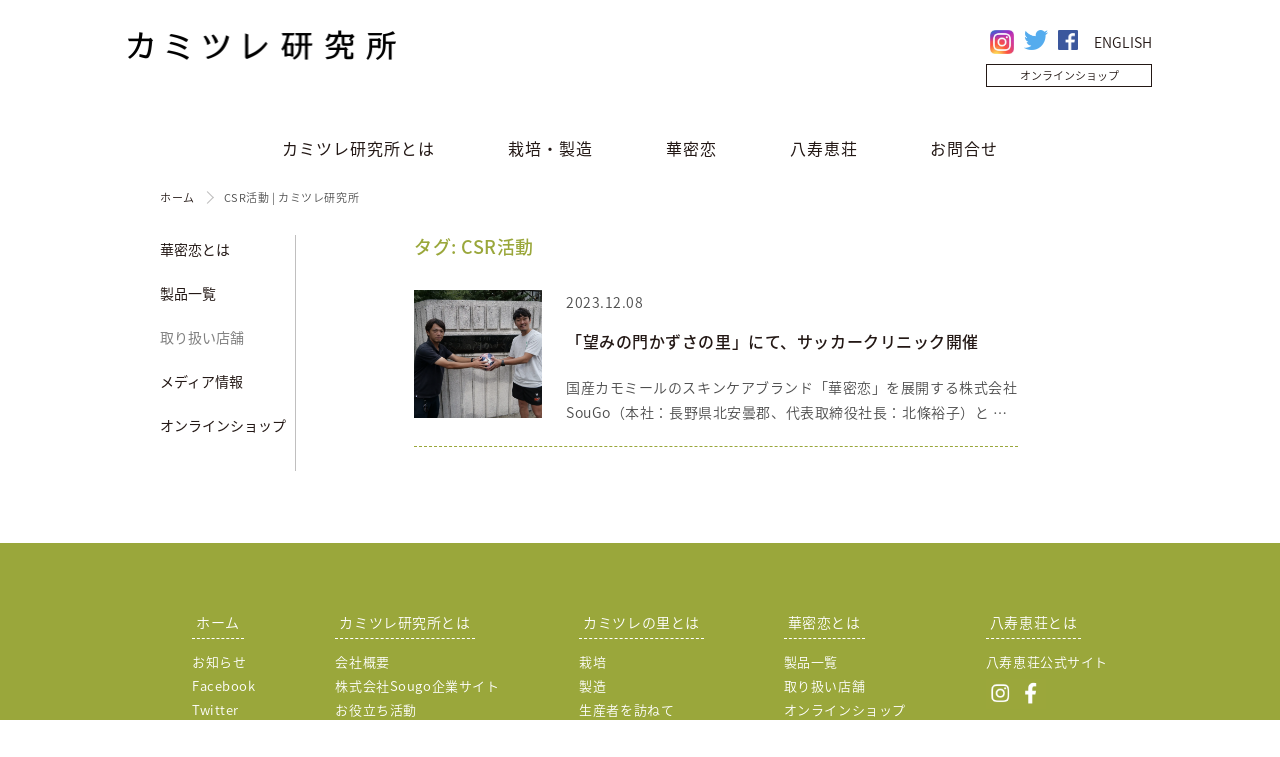

--- FILE ---
content_type: text/html; charset=UTF-8
request_url: https://lab.kamitsure.co.jp/tag/csr%E6%B4%BB%E5%8B%95/
body_size: 6393
content:
<!DOCTYPE html>
<html lang="ja">
<head>
<meta charset="utf-8">
<title>CSR活動 | カミツレ研究所カミツレ研究所</title>
<meta name="viewport" content="width=device-width, initial-scale=1">
<link rel="stylesheet" href="https://lab.kamitsure.co.jp/css/style.css?201203">

<script src="/flexslider/jquery-3.3.1.min.js"></script>
<script src="https://code.jquery.com/jquery-3.7.1.js" integrity="sha256-eKhayi8LEQwp4NKxN+CfCh+3qOVUtJn3QNZ0TciWLP4=" crossorigin="anonymous"></script>
<script src="/js/common.min.js"></script>

<link rel="shortcut icon" href="https://lab.kamitsure.co.jp/favicon.ico">
<link rel="apple-touch-icon" href="https://lab.kamitsure.co.jp/apple-touch-icon.png">
	
<!-- Google tag (gtag.js) 202306ga4-->
<script async src="https://www.googletagmanager.com/gtag/js?id=G-LSWHYDPZK7"></script>
<script>
  window.dataLayer = window.dataLayer || [];
  function gtag(){dataLayer.push(arguments);}
  gtag('js', new Date());

  gtag('config', 'G-LSWHYDPZK7');
</script>

<meta name='robots' content='index, follow, max-image-preview:large, max-snippet:-1, max-video-preview:-1' />
	<style>img:is([sizes="auto" i], [sizes^="auto," i]) { contain-intrinsic-size: 3000px 1500px }</style>
	
	<!-- This site is optimized with the Yoast SEO plugin v22.2 - https://yoast.com/wordpress/plugins/seo/ -->
	<link rel="canonical" href="https://lab.kamitsure.co.jp/tag/csr活動/" />
	<meta property="og:locale" content="ja_JP" />
	<meta property="og:type" content="article" />
	<meta property="og:title" content="CSR活動 | カミツレ研究所" />
	<meta property="og:url" content="https://lab.kamitsure.co.jp/tag/csr活動/" />
	<meta property="og:site_name" content="カミツレ研究所" />
	<meta name="twitter:card" content="summary_large_image" />
	<script type="application/ld+json" class="yoast-schema-graph">{"@context":"https://schema.org","@graph":[{"@type":"CollectionPage","@id":"https://lab.kamitsure.co.jp/tag/csr%e6%b4%bb%e5%8b%95/","url":"https://lab.kamitsure.co.jp/tag/csr%e6%b4%bb%e5%8b%95/","name":"CSR活動 | カミツレ研究所","isPartOf":{"@id":"https://lab.kamitsure.co.jp/#website"},"primaryImageOfPage":{"@id":"https://lab.kamitsure.co.jp/tag/csr%e6%b4%bb%e5%8b%95/#primaryimage"},"image":{"@id":"https://lab.kamitsure.co.jp/tag/csr%e6%b4%bb%e5%8b%95/#primaryimage"},"thumbnailUrl":"https://lab.kamitsure.co.jp/wp/wp-content/uploads/2023/12/8f5b63fba69a60ed373f2f0fc62cc94c.png","breadcrumb":{"@id":"https://lab.kamitsure.co.jp/tag/csr%e6%b4%bb%e5%8b%95/#breadcrumb"},"inLanguage":"ja"},{"@type":"ImageObject","inLanguage":"ja","@id":"https://lab.kamitsure.co.jp/tag/csr%e6%b4%bb%e5%8b%95/#primaryimage","url":"https://lab.kamitsure.co.jp/wp/wp-content/uploads/2023/12/8f5b63fba69a60ed373f2f0fc62cc94c.png","contentUrl":"https://lab.kamitsure.co.jp/wp/wp-content/uploads/2023/12/8f5b63fba69a60ed373f2f0fc62cc94c.png","width":1074,"height":892},{"@type":"BreadcrumbList","@id":"https://lab.kamitsure.co.jp/tag/csr%e6%b4%bb%e5%8b%95/#breadcrumb","itemListElement":[{"@type":"ListItem","position":1,"name":"ホーム","item":"https://lab.kamitsure.co.jp/"},{"@type":"ListItem","position":2,"name":"CSR活動"}]},{"@type":"WebSite","@id":"https://lab.kamitsure.co.jp/#website","url":"https://lab.kamitsure.co.jp/","name":"カミツレ研究所","description":"「カミツレ研究所」の公式サイト","potentialAction":[{"@type":"SearchAction","target":{"@type":"EntryPoint","urlTemplate":"https://lab.kamitsure.co.jp/?s={search_term_string}"},"query-input":"required name=search_term_string"}],"inLanguage":"ja"}]}</script>
	<!-- / Yoast SEO plugin. -->


<link rel='dns-prefetch' href='//cdnjs.cloudflare.com' />
<link rel='stylesheet' id='wp-block-library-css' href='https://lab.kamitsure.co.jp/wp/wp-includes/css/dist/block-library/style.min.css' type='text/css' media='all' />
<style id='classic-theme-styles-inline-css' type='text/css'>
/*! This file is auto-generated */
.wp-block-button__link{color:#fff;background-color:#32373c;border-radius:9999px;box-shadow:none;text-decoration:none;padding:calc(.667em + 2px) calc(1.333em + 2px);font-size:1.125em}.wp-block-file__button{background:#32373c;color:#fff;text-decoration:none}
</style>
<style id='global-styles-inline-css' type='text/css'>
:root{--wp--preset--aspect-ratio--square: 1;--wp--preset--aspect-ratio--4-3: 4/3;--wp--preset--aspect-ratio--3-4: 3/4;--wp--preset--aspect-ratio--3-2: 3/2;--wp--preset--aspect-ratio--2-3: 2/3;--wp--preset--aspect-ratio--16-9: 16/9;--wp--preset--aspect-ratio--9-16: 9/16;--wp--preset--color--black: #000000;--wp--preset--color--cyan-bluish-gray: #abb8c3;--wp--preset--color--white: #ffffff;--wp--preset--color--pale-pink: #f78da7;--wp--preset--color--vivid-red: #cf2e2e;--wp--preset--color--luminous-vivid-orange: #ff6900;--wp--preset--color--luminous-vivid-amber: #fcb900;--wp--preset--color--light-green-cyan: #7bdcb5;--wp--preset--color--vivid-green-cyan: #00d084;--wp--preset--color--pale-cyan-blue: #8ed1fc;--wp--preset--color--vivid-cyan-blue: #0693e3;--wp--preset--color--vivid-purple: #9b51e0;--wp--preset--gradient--vivid-cyan-blue-to-vivid-purple: linear-gradient(135deg,rgba(6,147,227,1) 0%,rgb(155,81,224) 100%);--wp--preset--gradient--light-green-cyan-to-vivid-green-cyan: linear-gradient(135deg,rgb(122,220,180) 0%,rgb(0,208,130) 100%);--wp--preset--gradient--luminous-vivid-amber-to-luminous-vivid-orange: linear-gradient(135deg,rgba(252,185,0,1) 0%,rgba(255,105,0,1) 100%);--wp--preset--gradient--luminous-vivid-orange-to-vivid-red: linear-gradient(135deg,rgba(255,105,0,1) 0%,rgb(207,46,46) 100%);--wp--preset--gradient--very-light-gray-to-cyan-bluish-gray: linear-gradient(135deg,rgb(238,238,238) 0%,rgb(169,184,195) 100%);--wp--preset--gradient--cool-to-warm-spectrum: linear-gradient(135deg,rgb(74,234,220) 0%,rgb(151,120,209) 20%,rgb(207,42,186) 40%,rgb(238,44,130) 60%,rgb(251,105,98) 80%,rgb(254,248,76) 100%);--wp--preset--gradient--blush-light-purple: linear-gradient(135deg,rgb(255,206,236) 0%,rgb(152,150,240) 100%);--wp--preset--gradient--blush-bordeaux: linear-gradient(135deg,rgb(254,205,165) 0%,rgb(254,45,45) 50%,rgb(107,0,62) 100%);--wp--preset--gradient--luminous-dusk: linear-gradient(135deg,rgb(255,203,112) 0%,rgb(199,81,192) 50%,rgb(65,88,208) 100%);--wp--preset--gradient--pale-ocean: linear-gradient(135deg,rgb(255,245,203) 0%,rgb(182,227,212) 50%,rgb(51,167,181) 100%);--wp--preset--gradient--electric-grass: linear-gradient(135deg,rgb(202,248,128) 0%,rgb(113,206,126) 100%);--wp--preset--gradient--midnight: linear-gradient(135deg,rgb(2,3,129) 0%,rgb(40,116,252) 100%);--wp--preset--font-size--small: 13px;--wp--preset--font-size--medium: 20px;--wp--preset--font-size--large: 36px;--wp--preset--font-size--x-large: 42px;--wp--preset--spacing--20: 0.44rem;--wp--preset--spacing--30: 0.67rem;--wp--preset--spacing--40: 1rem;--wp--preset--spacing--50: 1.5rem;--wp--preset--spacing--60: 2.25rem;--wp--preset--spacing--70: 3.38rem;--wp--preset--spacing--80: 5.06rem;--wp--preset--shadow--natural: 6px 6px 9px rgba(0, 0, 0, 0.2);--wp--preset--shadow--deep: 12px 12px 50px rgba(0, 0, 0, 0.4);--wp--preset--shadow--sharp: 6px 6px 0px rgba(0, 0, 0, 0.2);--wp--preset--shadow--outlined: 6px 6px 0px -3px rgba(255, 255, 255, 1), 6px 6px rgba(0, 0, 0, 1);--wp--preset--shadow--crisp: 6px 6px 0px rgba(0, 0, 0, 1);}:where(.is-layout-flex){gap: 0.5em;}:where(.is-layout-grid){gap: 0.5em;}body .is-layout-flex{display: flex;}.is-layout-flex{flex-wrap: wrap;align-items: center;}.is-layout-flex > :is(*, div){margin: 0;}body .is-layout-grid{display: grid;}.is-layout-grid > :is(*, div){margin: 0;}:where(.wp-block-columns.is-layout-flex){gap: 2em;}:where(.wp-block-columns.is-layout-grid){gap: 2em;}:where(.wp-block-post-template.is-layout-flex){gap: 1.25em;}:where(.wp-block-post-template.is-layout-grid){gap: 1.25em;}.has-black-color{color: var(--wp--preset--color--black) !important;}.has-cyan-bluish-gray-color{color: var(--wp--preset--color--cyan-bluish-gray) !important;}.has-white-color{color: var(--wp--preset--color--white) !important;}.has-pale-pink-color{color: var(--wp--preset--color--pale-pink) !important;}.has-vivid-red-color{color: var(--wp--preset--color--vivid-red) !important;}.has-luminous-vivid-orange-color{color: var(--wp--preset--color--luminous-vivid-orange) !important;}.has-luminous-vivid-amber-color{color: var(--wp--preset--color--luminous-vivid-amber) !important;}.has-light-green-cyan-color{color: var(--wp--preset--color--light-green-cyan) !important;}.has-vivid-green-cyan-color{color: var(--wp--preset--color--vivid-green-cyan) !important;}.has-pale-cyan-blue-color{color: var(--wp--preset--color--pale-cyan-blue) !important;}.has-vivid-cyan-blue-color{color: var(--wp--preset--color--vivid-cyan-blue) !important;}.has-vivid-purple-color{color: var(--wp--preset--color--vivid-purple) !important;}.has-black-background-color{background-color: var(--wp--preset--color--black) !important;}.has-cyan-bluish-gray-background-color{background-color: var(--wp--preset--color--cyan-bluish-gray) !important;}.has-white-background-color{background-color: var(--wp--preset--color--white) !important;}.has-pale-pink-background-color{background-color: var(--wp--preset--color--pale-pink) !important;}.has-vivid-red-background-color{background-color: var(--wp--preset--color--vivid-red) !important;}.has-luminous-vivid-orange-background-color{background-color: var(--wp--preset--color--luminous-vivid-orange) !important;}.has-luminous-vivid-amber-background-color{background-color: var(--wp--preset--color--luminous-vivid-amber) !important;}.has-light-green-cyan-background-color{background-color: var(--wp--preset--color--light-green-cyan) !important;}.has-vivid-green-cyan-background-color{background-color: var(--wp--preset--color--vivid-green-cyan) !important;}.has-pale-cyan-blue-background-color{background-color: var(--wp--preset--color--pale-cyan-blue) !important;}.has-vivid-cyan-blue-background-color{background-color: var(--wp--preset--color--vivid-cyan-blue) !important;}.has-vivid-purple-background-color{background-color: var(--wp--preset--color--vivid-purple) !important;}.has-black-border-color{border-color: var(--wp--preset--color--black) !important;}.has-cyan-bluish-gray-border-color{border-color: var(--wp--preset--color--cyan-bluish-gray) !important;}.has-white-border-color{border-color: var(--wp--preset--color--white) !important;}.has-pale-pink-border-color{border-color: var(--wp--preset--color--pale-pink) !important;}.has-vivid-red-border-color{border-color: var(--wp--preset--color--vivid-red) !important;}.has-luminous-vivid-orange-border-color{border-color: var(--wp--preset--color--luminous-vivid-orange) !important;}.has-luminous-vivid-amber-border-color{border-color: var(--wp--preset--color--luminous-vivid-amber) !important;}.has-light-green-cyan-border-color{border-color: var(--wp--preset--color--light-green-cyan) !important;}.has-vivid-green-cyan-border-color{border-color: var(--wp--preset--color--vivid-green-cyan) !important;}.has-pale-cyan-blue-border-color{border-color: var(--wp--preset--color--pale-cyan-blue) !important;}.has-vivid-cyan-blue-border-color{border-color: var(--wp--preset--color--vivid-cyan-blue) !important;}.has-vivid-purple-border-color{border-color: var(--wp--preset--color--vivid-purple) !important;}.has-vivid-cyan-blue-to-vivid-purple-gradient-background{background: var(--wp--preset--gradient--vivid-cyan-blue-to-vivid-purple) !important;}.has-light-green-cyan-to-vivid-green-cyan-gradient-background{background: var(--wp--preset--gradient--light-green-cyan-to-vivid-green-cyan) !important;}.has-luminous-vivid-amber-to-luminous-vivid-orange-gradient-background{background: var(--wp--preset--gradient--luminous-vivid-amber-to-luminous-vivid-orange) !important;}.has-luminous-vivid-orange-to-vivid-red-gradient-background{background: var(--wp--preset--gradient--luminous-vivid-orange-to-vivid-red) !important;}.has-very-light-gray-to-cyan-bluish-gray-gradient-background{background: var(--wp--preset--gradient--very-light-gray-to-cyan-bluish-gray) !important;}.has-cool-to-warm-spectrum-gradient-background{background: var(--wp--preset--gradient--cool-to-warm-spectrum) !important;}.has-blush-light-purple-gradient-background{background: var(--wp--preset--gradient--blush-light-purple) !important;}.has-blush-bordeaux-gradient-background{background: var(--wp--preset--gradient--blush-bordeaux) !important;}.has-luminous-dusk-gradient-background{background: var(--wp--preset--gradient--luminous-dusk) !important;}.has-pale-ocean-gradient-background{background: var(--wp--preset--gradient--pale-ocean) !important;}.has-electric-grass-gradient-background{background: var(--wp--preset--gradient--electric-grass) !important;}.has-midnight-gradient-background{background: var(--wp--preset--gradient--midnight) !important;}.has-small-font-size{font-size: var(--wp--preset--font-size--small) !important;}.has-medium-font-size{font-size: var(--wp--preset--font-size--medium) !important;}.has-large-font-size{font-size: var(--wp--preset--font-size--large) !important;}.has-x-large-font-size{font-size: var(--wp--preset--font-size--x-large) !important;}
:where(.wp-block-post-template.is-layout-flex){gap: 1.25em;}:where(.wp-block-post-template.is-layout-grid){gap: 1.25em;}
:where(.wp-block-columns.is-layout-flex){gap: 2em;}:where(.wp-block-columns.is-layout-grid){gap: 2em;}
:root :where(.wp-block-pullquote){font-size: 1.5em;line-height: 1.6;}
</style>
<link rel='stylesheet' id='contact-form-7-css' href='https://lab.kamitsure.co.jp/wp/wp-content/plugins/contact-form-7/includes/css/styles.css' type='text/css' media='all' />
<link rel='stylesheet' id='kamitsure-stylesheet-css' href='https://lab.kamitsure.co.jp/wp/wp-content/themes/kamitsureLab/css/style.css' type='text/css' media='all' />
<script type="text/javascript" src="https://cdnjs.cloudflare.com/ajax/libs/jquery/2.1.4/jquery.min.js" id="jquery-js"></script>
<link rel="https://api.w.org/" href="https://lab.kamitsure.co.jp/wp-json/" /><link rel="alternate" title="JSON" type="application/json" href="https://lab.kamitsure.co.jp/wp-json/wp/v2/tags/39" />
</head>
<body  id="shop" class="archive tag tag-csr tag-39">
<div id="page">
  <header id="header">
    <div class="header-content">
            <div class="logo"><a href="https://lab.kamitsure.co.jp"><img src="/images/common/logo_kamitsure.png" alt="カミツレ研究所"></a></div>
            <ul class="sns">
              <div class="lang"><a href="https://lab.kamitsure.co.jp/en/" target="_blank">ENGLISH</a></div>
        <li class="sns-fb"><a href="https://www.facebook.com/kamitsuren" target="_blank"><img src="/images/common/FB-f-Logo_50.png" alt="Facebook"></a></li>
        <li class="sns-tw"><a href="https://twitter.com/sougo_1959" target="_blank"><img src="/images/common/TwitterLogo.png" alt="Twitter"></a></li>
        <li class="sns-tw"><a href="https://www.instagram.com/kamitsuren/" target="_blank"><img src="/images/common/instagram.jpg" alt="instagram"></a></li>

      </ul>
      <div class="shop-btn btn"><a href="http://www.kamitsure.jp/" target="_blank">オンラインショップ</a></div>
    </div>
    <div class="nav-btn"><img src="/images/common/btn_menu.png" alt="menu"></div>
  </header>
  <nav id="gnav">
    <ul>
      <li class="gnav-about"><a href="https://lab.kamitsure.co.jp/about/">カミツレ研究所とは</a>
        <ul class="gnav-sub">
          <li><a href="https://lab.kamitsure.co.jp/corporate/">会社概要</a></li>
          <li><a href="https://lab.kamitsure.co.jp/about/useful/">CSR・お役立ち活動</a></li>
          <li><a href="https://lab.kamitsure.co.jp/recruit/">採用情報</a></li>
          <li><a href="https://lab.kamitsure.co.jp/info/">お知らせ</a></li>
        </ul>
      </li>
      <li class="gnav-village"><a href="https://lab.kamitsure.co.jp/village/">栽培・製造</a>
        <ul class="gnav-sub">
          <li><a href="https://lab.kamitsure.co.jp/village/chamomile/">栽培</a></li>
          <li><a href="https://lab.kamitsure.co.jp/village/manufacture/">製造</a></li>
          <li><a href="https://lab.kamitsure.co.jp/village/farmers/">生産者を訪ねて</a></li>
        </ul>
      </li>
      <li class="gnav-kamitsuren"><a href="https://lab.kamitsure.co.jp/kamitsuren/">華密恋</a>
        <ul class="gnav-sub">
          <li><a href="https://lab.kamitsure.co.jp/item/">製品一覧</a></li>
          <li><a href="https://kamitsure.co.jp/shop/pages/shoplist" target="_blank">取り扱い店舗</a></li>
          <li><a href="https://lab.kamitsure.co.jp/info/media/">メディア情報</a></li>
          <li><a href="https://kamitsure.co.jp/shop/" target="_blank">オンラインショップ</a></li>
        </ul>
      </li>
      <li class="gnav-yasuesou"><a href="https://lab.kamitsure.co.jp/yasuesou/">八寿恵荘</a>
        <ul class="gnav-sub">
          <li><a href="https://yasuesou.com/" target="_blank">八寿恵荘公式サイト</a></li>
        </ul>
      </li>
      <li class="gnav-contact"><a href="https://lab.kamitsure.co.jp/contact/">お問合せ</a></li>
    </ul>
    <div class="close"><img src="https://lab.kamitsure.co.jp/images/common/btn_close.png" alt="×"></div>
  </nav>
  <main>
  <div class="content">
    <div class="breadcrumb-nav"><ol class="breadcrumb" itemscope itemtype="http://data-vocabulary.org/Breadcrumb"><li><a href="https://lab.kamitsure.co.jp" itemprop="url">ホーム</a></li><li>CSR活動 | カミツレ研究所</li></ol></div>      <div class="sidebar">
    <nav class="localnav">
      <div class="menu-btn">menu</div>
          <ul>
        <li><a href="https://lab.kamitsure.co.jp/kamitsuren/">華密恋とは</a></li>
        <li><a href="https://lab.kamitsure.co.jp/item/">製品一覧</a></li>
        <li class="current"><a href="https://lab.kamitsure.co.jp/shop/">取り扱い店舗</a></li>
        <li><a href="https://lab.kamitsure.co.jp/info/media/">メディア情報</a></li>
        <li><a href="http://www.kamitsure.jp/" target="_blank">オンラインショップ</a></li>
      </ul>
        </nav>
  </div>
  <!-- ページ内容ここから -->
    <article class="main-content">
      <h1 class="page-title text-column">タグ: <span>CSR活動</span></h1>
      <div class="text-column">
              <section id="post-4914" class="post post-4914 type-post status-publish has-post-thumbnail hentry category-info category-event tag-csr tag-38 tag-37">
          <div class="eyecatch pic"><a href="https://lab.kamitsure.co.jp/info/protrise1/" rel="bookmark" title="「望みの門かずさの里」にて、サッカークリニック開催"><img src="https://lab.kamitsure.co.jp/wp/wp-content/uploads/2023/12/8f5b63fba69a60ed373f2f0fc62cc94c-240x240.png"  alt="" decoding="async" loading="lazy" /></a></div>
          <div class="post-body">
            <div class="entry-meta">
              <time datetime="2023-12-08">2023.12.08</time>


            </div>
            <h2 class="entry-title"><a href="https://lab.kamitsure.co.jp/info/protrise1/" rel="bookmark" title="「望みの門かずさの里」にて、サッカークリニック開催">「望みの門かずさの里」にて、サッカークリニック開催</a></h2>
            <div class="entry-content">
              <p>国産カモミールのスキンケアブランド「華密恋」を展開する株式会社SouGo（本社：長野県北安曇郡、代表取締役社長：北條裕子）と、プロスポーツ選手による、コーチング、レッスンなどを提供するProtrise株式会社(東京都新宿&#8230;  <a class="excerpt-read-more" href="https://lab.kamitsure.co.jp/info/protrise1/" title="Read 「望みの門かずさの里」にて、サッカークリニック開催">Read more &raquo;</a></p>
            </div>
          </div>
        </section>
      
            
            
            </div>
    </article>
  <!-- // ページ内容ここまで -->
  </div>
  </main>
<div class="pagetop mobile-none"><a href="#page">Page Top</a></div>
  <footer id="footer">
    <div class="footer-content pc-none">
      <ul class="footer-nav">
        <li><a href="https://lab.kamitsure.co.jp/">ホーム</a></li>
        <li><a href="https://www.kamitsure.jp/" target="_blank">オンラインショップ</a></li>
        <li><a href="https://lab.kamitsure.co.jp/about/">カミツレ研究所とは</a></li>
        <li><a href="https://lab.kamitsure.co.jp/village/">カミツレの里とは</a></li>
        <li><a href="https://lab.kamitsure.co.jp/kamitsuren/">華密恋とは</a></li>
        <li><a href="https://lab.kamitsure.co.jp/yasuesou/">八寿恵荘とは</a></li>
      </ul>
      <div class="content">
        <ul class="sns">
          <li class="sns-tw"><a href="https://www.instagram.com/kamitsuren/" target="_blank"><img src="/images/common/instagram.jpg" alt="instagram"></a></li>
          <li class="sns-tw"><a href="https://twitter.com/_KAMITSUREN_" target="_blank"><img src="/images/common/TwitterLogo_white.png" alt="Twitter"></a></li>
          <li class="sns-fb"><a href="https://www.facebook.com/kamitsuren" target="_blank"><img src="/images/common/FB-f-Logo_72.png" alt="Facebook"></a></li>
        <div class="lang">
          <a href="https://lab.kamitsure.co.jp/en/" target="_blank">ENGLISH</a>
        </div>

        </ul>
        <div class="pagetop"><a href="#page">Page Top</a></div>
      </div>
    </div>
    <div class="footer-content mobile-none">
      <dl>
        <dt><a href="https://lab.kamitsure.co.jp/">ホーム</a></dt>
        <dd><ul>
          <li><a href="https://lab.kamitsure.co.jp/info/">お知らせ</a></li>
          <li><a href="https://www.facebook.com/kamitsuren" target="_blank">Facebook</a></li>
          <li><a href="https://twitter.com/_KAMITSUREN_" target="_blank">Twitter</a></li>
        </ul></dd>
      </dl>
      <dl>
        <dt><a href="https://lab.kamitsure.co.jp/about/">カミツレ研究所とは</a></dt>
        <dd><ul>
          <li><a href="https://lab.kamitsure.co.jp/corporate/">会社概要</a></li>
		<li><a href="https://www.sougo-eco.co.jp/" target="_blank">株式会社Sougo企業サイト</a></li>
          <li><a href="https://lab.kamitsure.co.jp/about/useful/">お役立ち活動</a></li>
          <li><a href="https://lab.kamitsure.co.jp/recruit/">採用情報</a></li>
          <li><a href="https://lab.kamitsure.co.jp/contact/">お問合せ</a></li>
          <li><a href="https://lab.kamitsure.co.jp/privacy/">プライバシーポリシー</a></li>
        </ul></dd>
      </dl>
      <dl>
        <dt><a href="https://lab.kamitsure.co.jp/village/">カミツレの里とは</a></dt>
        <dd><ul>
          <li><a href="https://lab.kamitsure.co.jp/village/chamomile/">栽培</a></li>
          <li><a href="https://lab.kamitsure.co.jp/village/manufacture/">製造</a></li>
          <li><a href="https://lab.kamitsure.co.jp/village/farmers/">生産者を訪ねて</a></li>
        </ul></dd>
      </dl>
      <dl>
        <dt><a href="https://lab.kamitsure.co.jp/kamitsuren/">華密恋とは</a></dt>
        <dd><ul>
          <li><a href="https://lab.kamitsure.co.jp/item/">製品一覧</a></li>
          <li><a href="https://kamitsure.co.jp/shop/pages/shoplist" target="_blank">取り扱い店舗</a></li>
          <li><a href="https://kamitsure.co.jp/shop/" target="_blank">オンラインショップ</a></li>

          <ul class="sns2">
            <li class="sns-tw"><a href="https://www.instagram.com/kamitsuren/" target="_blank"><img src="/images/common/icon_instagram.png" alt="Twitter"></a></li>
            <li class="sns-tw"><a href="https://twitter.com/_KAMITSUREN_" target="_blank"><img src="/images/common/icon_twitter.png" height="44" width="44" alt="Twitter"></a></li>
            <li class="sns-fb"><a href="https://www.facebook.com/kamitsuren" target="_blank"><img src="/images/common/icon_facebook.png" height="44" width="44" alt="Facebook"></a></li>
          </ul>


        </ul></dd>
      </dl>
      <dl>
        <dt><a href="https://lab.kamitsure.co.jp/yasuesou/">八寿恵荘とは</a></dt>
        <dd><ul>
          <li><a href="https://yasuesou.com/" target="_blank">八寿恵荘公式サイト</a></li>

          <ul class="sns2">
            <li class="sns-tw"><a href="https://www.instagram.com/yasuesou/" target="_blank"><img src="/images/common/icon_instagram.png" alt="Twitter"></a></li>
            <li class="sns-fb"><a href="https://www.facebook.com/yasuesou" target="_blank"><img src="/images/common/icon_facebook.png" height="44" width="44" alt="Facebook"></a></li>
          </ul>

        </ul></dd>
      </dl>
    </div>
    <small class="copyright">Copyright © SouGo Co.,Ltd. All Rights Reserved.</small>
  </footer>
  
  </div>
  <script type="text/javascript" src="https://lab.kamitsure.co.jp/wp/wp-content/plugins/contact-form-7/includes/swv/js/index.js" id="swv-js"></script>
<script type="text/javascript" id="contact-form-7-js-extra">
/* <![CDATA[ */
var wpcf7 = {"api":{"root":"https:\/\/lab.kamitsure.co.jp\/wp-json\/","namespace":"contact-form-7\/v1"}};
/* ]]> */
</script>
<script type="text/javascript" src="https://lab.kamitsure.co.jp/wp/wp-content/plugins/contact-form-7/includes/js/index.js" id="contact-form-7-js"></script>
<script type="text/javascript" src="https://lab.kamitsure.co.jp/js/plugin.js" id="plugin-js-js"></script>
<script type="text/javascript" src="https://lab.kamitsure.co.jp/js/common.min.js" id="kamitsure-js-js"></script>
<!--[if lt IE 10]>
<script type="text/javascript" src="https://lab.kamitsure.co.jp/js/flexibility.js" id="flexibility-js-js"></script>
<![endif]-->
</body>

--- FILE ---
content_type: text/css
request_url: https://lab.kamitsure.co.jp/css/style.css?201203
body_size: 8575
content:
@import url("//fonts.googleapis.com/earlyaccess/notosansjapanese.css");

/* レイアウトCSSのインポート */
@import url("contact.css");

@charset "UTF-8";

/* ==============================================
共通 CSS

File Name : style.css
Latest Css Updates : 2016.05.27
Those who update it : AquaMoon

============================================== */

/*-----------------------------------------------
- normalize.css
-----------------------------------------------*/
/*! normalize.css v4.1.1 | MIT License | github.com/necolas/normalize.css */

/**
 * 1. Change the default font family in all browsers (opinionated).
 * 2. Prevent adjustments of font size after orientation changes in IE and iOS.
 */

html {
  font-family: sans-serif; /* 1 */
  -ms-text-size-adjust: 100%; /* 2 */
  -webkit-text-size-adjust: 100%; /* 2 */
}

/**
 * Remove the margin in all browsers (opinionated).
 */

body {
  margin: 0;
}

/* HTML5 display definitions
   ========================================================================== */

/**
 * Add the correct display in IE 9-.
 * 1. Add the correct display in Edge, IE, and Firefox.
 * 2. Add the correct display in IE.
 */

article, aside, details, figcaption, figure, footer, header, main, menu, nav, section, summary { /* 1 */
  display: block;
}

/**
 * Add the correct display in IE 9-.
 */

audio, canvas, progress, video {
  display: inline-block;
}

/**
 * Add the correct display in iOS 4-7.
 */

audio:not([controls]) {
  display: none;
  height: 0;
}

/**
 * Add the correct vertical alignment in Chrome, Firefox, and Opera.
 */

progress {
  vertical-align: baseline;
}

/**
 * Add the correct display in IE 10-.
 * 1. Add the correct display in IE.
 */

template, [hidden] {
  display: none;
}

/* Links
   ========================================================================== */

/**
 * 1. Remove the gray background on active links in IE 10.
 * 2. Remove gaps in links underline in iOS 8+ and Safari 8+.
 */

a {
  background-color: transparent; /* 1 */
  -webkit-text-decoration-skip: objects; /* 2 */
}

/**
 * Remove the outline on focused links when they are also active or hovered
 * in all browsers (opinionated).
 */

a:active, a:hover {
  outline-width: 0;
}

/* Text-level semantics
   ========================================================================== */

/**
 * 1. Remove the bottom border in Firefox 39-.
 * 2. Add the correct text decoration in Chrome, Edge, IE, Opera, and Safari.
 */

abbr[title] {
  border-bottom: none; /* 1 */
  text-decoration: underline; /* 2 */
  text-decoration: underline dotted; /* 2 */
}

/**
 * Prevent the duplicate application of `bolder` by the next rule in Safari 6.
 */

b, strong {
  font-weight: inherit;
}

/**
 * Add the correct font weight in Chrome, Edge, and Safari.
 */

b, strong {
  font-weight: bolder;
}

/**
 * Add the correct font style in Android 4.3-.
 */

dfn {
  font-style: italic;
}

/**
 * Correct the font size and margin on `h1` elements within `section` and
 * `article` contexts in Chrome, Firefox, and Safari.
 */

h1 {
  font-size: 2em;
  margin: 0.67em 0;
}

/**
 * Add the correct background and color in IE 9-.
 */

mark {
  background-color: #ff0;
  color: #000;
}

/**
 * Add the correct font size in all browsers.
 */

small {
  font-size: 80%;
}

/**
 * Prevent `sub` and `sup` elements from affecting the line height in
 * all browsers.
 */

sub, sup {
  font-size: 75%;
  line-height: 0;
  position: relative;
  vertical-align: baseline;
}

sub {
  bottom: -0.25em;
}

sup {
  top: -0.5em;
}

/* Embedded content
   ========================================================================== */

/**
 * Remove the border on images inside links in IE 10-.
 */

img {
  border-style: none;
}

/**
 * Hide the overflow in IE.
 */

svg:not(:root) {
  overflow: hidden;
}

/* Grouping content
   ========================================================================== */

/**
 * 1. Correct the inheritance and scaling of font size in all browsers.
 * 2. Correct the odd `em` font sizing in all browsers.
 */

code, kbd, pre, samp {
  font-family: monospace, monospace; /* 1 */
  font-size: 1em; /* 2 */
}

/**
 * Add the correct margin in IE 8.
 */

figure {
  margin: 1em 40px;
}

/**
 * 1. Add the correct box sizing in Firefox.
 * 2. Show the overflow in Edge and IE.
 */

hr {
  box-sizing: content-box; /* 1 */
  height: 0; /* 1 */
  overflow: visible; /* 2 */
}

/* Forms
   ========================================================================== */

/**
 * 1. Change font properties to `inherit` in all browsers (opinionated).
 * 2. Remove the margin in Firefox and Safari.
 */

button, input, select, textarea {
  font: inherit; /* 1 */
  margin: 0; /* 2 */
}

/**
 * Restore the font weight unset by the previous rule.
 */

optgroup {
  font-weight: bold;
}

/**
 * Show the overflow in IE.
 * 1. Show the overflow in Edge.
 */

button, input { /* 1 */
  overflow: visible;
}

/**
 * Remove the inheritance of text transform in Edge, Firefox, and IE.
 * 1. Remove the inheritance of text transform in Firefox.
 */

button, select { /* 1 */
  text-transform: none;
}

/**
 * 1. Prevent a WebKit bug where (2) destroys native `audio` and `video`
 *    controls in Android 4.
 * 2. Correct the inability to style clickable types in iOS and Safari.
 */

button, html [type="button"], [type="reset"], [type="submit"] {
  -webkit-appearance: button; /* 2 */
}

/**
 * Remove the inner border and padding in Firefox.
 */

button::-moz-focus-inner, [type="button"]::-moz-focus-inner, [type="reset"]::-moz-focus-inner, [type="submit"]::-moz-focus-inner {
  border-style: none;
  padding: 0;
}

/**
 * Restore the focus styles unset by the previous rule.
 */

button:-moz-focusring, [type="button"]:-moz-focusring, [type="reset"]:-moz-focusring, [type="submit"]:-moz-focusring {
  outline: 1px dotted ButtonText;
}

/**
 * Change the border, margin, and padding in all browsers (opinionated).
 */

fieldset {
  border: 1px solid #c0c0c0;
  margin: 0 2px;
  padding: 0.35em 0.625em 0.75em;
}

/**
 * 1. Correct the text wrapping in Edge and IE.
 * 2. Correct the color inheritance from `fieldset` elements in IE.
 * 3. Remove the padding so developers are not caught out when they zero out
 *    `fieldset` elements in all browsers.
 */

legend {
  box-sizing: border-box; /* 1 */
  color: inherit; /* 2 */
  display: table; /* 1 */
  max-width: 100%; /* 1 */
  padding: 0; /* 3 */
  white-space: normal; /* 1 */
}

/**
 * Remove the default vertical scrollbar in IE.
 */

textarea {
  overflow: auto;
}

/**
 * 1. Add the correct box sizing in IE 10-.
 * 2. Remove the padding in IE 10-.
 */

[type="checkbox"], [type="radio"] {
  box-sizing: border-box; /* 1 */
  padding: 0; /* 2 */
}

/**
 * Correct the cursor style of increment and decrement buttons in Chrome.
 */

[type="number"]::-webkit-inner-spin-button, [type="number"]::-webkit-outer-spin-button {
  height: auto;
}

/**
 * 1. Correct the odd appearance in Chrome and Safari.
 * 2. Correct the outline style in Safari.
 */

[type="search"] {
  -webkit-appearance: textfield; /* 1 */
  outline-offset: -2px; /* 2 */
}

/**
 * Remove the inner padding and cancel buttons in Chrome and Safari on OS X.
 */

[type="search"]::-webkit-search-cancel-button, [type="search"]::-webkit-search-decoration {
  -webkit-appearance: none;
}

/**
 * Correct the text style of placeholders in Chrome, Edge, and Safari.
 */

::-webkit-input-placeholder {
  color: inherit;
  opacity: 0.54;
}

/**
 * 1. Correct the inability to style clickable types in iOS and Safari.
 * 2. Change font properties to `inherit` in Safari.
 */

::-webkit-file-upload-button {
  -webkit-appearance: button; /* 1 */
  font: inherit; /* 2 */
}

/*---------------------------------------------
style.css
-----------------------------------------------*/

/*---------------------------------------------
- Common Styles
-----------------------------------------------*/
/*
- Clear
-----------------------------------------------*/
.cf::after, .breadcrumb-nav::after, dl.table::after {
  content: "";
  display: block;
  clear: both;
}

/*---------------------------------------------
- html
-----------------------------------------------*/
html {
  font-size: 62.5%;
}
html, body {
  min-height: 100%;
  height: auto;
  margin: 0;
  padding: 0;
  background: #fff;
}
/*---------------------------------------------
- body
-----------------------------------------------*/
body{
  width: 100%;
  min-width: 320px;
  font-family: 'Noto Sans Japanese', sans-serif;
  font-size: 14px;
  font-weight: 300;
  line-height: 1.6;
  color: #4d4d4d;
}
/*---------------------------------------------
- Links
-----------------------------------------------*/
a {
  color: #231815;
  text-decoration: underline;
}
a:hover {
  color: #9aa73b;
  text-decoration: none;
}
.logo a, #gnav a, .breadcrumb a, .localnav a, .btn a, .index-content a, .item-list a, .info-post a, .entry-title a {
  text-decoration: none;
}
.logo a:hover, #gnav a:hover, .breadcrumb a:hover, .localnav a:hover, .btn a:hover, .index-content a:hover, .item-list a:hover, .info-post a:hover, .entry-title a:hover {
  text-decoration: none;
}
.info-post a:hover {
  color: #4d4d4d;
}
.category-label a, footer a {
  color: #fff;
  text-decoration: none;
}
footer a:hover {
  color: #fff;
  text-decoration: underline;
}
.category-label a:hover {
  color: #fff;
}
.atn-link {
  color: #a72727;
  text-decoration: none;
}
.atn-link:hover {
  color: #a72727;
  text-decoration: underline;
}
a:hover img {
  opacity: .8;
/*   transition: all .3s; */
  text-decoration: none;
}
.logo a:hover img {
  opacity: 1;
  transition: none;
}
/*---------------------------------------------
- Elements
-----------------------------------------------*/
img {
  vertical-align: top;
  max-width: 100%;
  height: auto;
}
ul, ol, dl, p {
  padding: 0;
  margin: 0 0 16px;
}
ul, ol {
  padding-left: 1.6em;
}
ul {
  list-style-type: disc;
}
ol {
  list-style-type: decimal;
}
dd {
  margin: 0;
}
.ul {
  list-style: none;
  padding-left: 0;
}
pre {
  margin: 0;
  white-space: pre-wrap;
}
code, kbd, pre, samp {
  font-family: monospace, serif;
  font-size: 1em;
}
sub, sup {
  font-size: 75%;
  line-height: 0;
  position: relative;
  vertical-align: baseline;
}
sup {
  top: -0.5em;
}
sub {
  bottom: -0.25em;
}
figure {
  margin: 0;
}
/*---------------------------------------------
- Typography
-----------------------------------------------*/
h1, h2, h3, h4, h5, h6 {
  margin: 0;
  padding: 0;
  line-height: 1.3;
  font-weight: 500;
}
h1, .page-title {
  font-size: 18px;
}
h2, .sec-title, .content-title {
  font-size: 16px;
}
h3 {
  font-size: 107.2%;
}
h4, h5, h6 {
  font-size: 100%;
}
.page-title-s {
  font-size: 17px;
}
.sub-title, .column-title {
  font-size: 107.2%;
}
.lead {
  font-size: 114.3%;
  font-weight: 500;
}
.notes {
  font-size: 85.7%;
  line-height: 1.5;
  color: #808080;
}
.text-list dt {
  font-size: 107.2%;
  font-weight: 700;
}
.text-s {
  font-size: 92.857%;
}
.text-red {
  color: #a72727;
}

/*---------------------------------------------
- Layouts
-----------------------------------------------*/
#page {
  position: relative;
  width: 100%;
}
.header-content, .content, .footer-content {
  position: relative;
  margin: 0 auto;
  text-align: left;
}
.left {
  float: left;
}
.right {
  float: right;
}
.text-center {
  text-align: center;
}
.text-left {
  text-align: left;
}
.text-right {
  text-align: right;
}
.clear {
  clear: both;
}
/*---------------------------------------------
- header
-----------------------------------------------*/
#header {
  position: relative;
}
#header .logo {
  position: absolute;
  left: 0;
  right: 0;
  margin: 0 auto;
  font-size: 1px;
  text-align: center;
}



/*---------------------------------------------
- Contents
-----------------------------------------------*/
.content {
  width: 94%;
}
/* ul, navigation */
#gnav ul, .header-content ul, .index-content ul, .breadcrumb, .localnav ul, .footer-content ul {
  margin-bottom: 0;
  padding-left: 0;
  list-style: none;
}
.breadcrumb-nav {
  margin-bottom: 16px;
}
.breadcrumb-nav .breadcrumb {}
.breadcrumb-nav li {
  float: left;
  display: block;
  font-size: 11px;
  line-height: 1;
}
.breadcrumb-nav li h1 {
  display: inline;
  font-size: 11px;
  font-weight: 400;
  line-height: 1;
}
.breadcrumb-nav li::before {
  content: "";
  display: inline-block;
  width: 8px;
  height: 8px;
  margin: 0 12px 0 8px;
  border-right: 1px solid #c0bfbf;
  border-top: 1px solid #c0bfbf;
  -webkit-transform: rotate(45deg);
  -ms-transform: rotate(45deg);
  transform: rotate(45deg);
}
.breadcrumb-nav li:first-child::before {
  display: none;
}
.localnav {
  margin-bottom: 24px;
  border: 1px solid #c0bfbf;
}
.localnav .menu-btn, .localnav .menu-cat, .localnav a {
  position: relative;
  padding: 10px 24px 10px 10px;
  line-height: 1;
}
.localnav .menu-btn::after, .localnav a::after {
  content: "";
  display: block;
  position: absolute;
  top: -1px;
  right: 10px;
  bottom: 0;
  width: 8px;
  height: 8px;
  margin: auto 0;
  border-right: 1px solid #c0bfbf;
  border-bottom: 1px solid #c0bfbf;
  -webkit-transform: rotate(45deg);
  -ms-transform: rotate(45deg);
  transform: rotate(45deg);
}
.localnav li {
  border-top: 1px solid #c0bfbf;
}
.localnav a {
  display: block;
}
.localnav a::after {
  top: 0;
  border-right: 1px solid #c0bfbf;
  border-top: 1px solid #c0bfbf;
  border-bottom: none;
}
.localnav li.current a, .localnav li.current span {
  background: #f2f0f0;
}
.localnav .menu-cat, .localnav .open-btn {
  display: block;
}
.localnav .menu-cat {
  font-weight: 500;
}
.localnav .menu-cat .open-btn {
  position: absolute;
  top: 0;
  bottom: 0;
  right: 8px;
  width: 13px;
  height: 13px;
  margin: auto 0;
  background-image: url(/images/common/icon_open.png);
  background-repeat: no-repeat;
  background-position: 0 0;
  background-size: contain;
}
.localnav .menu-cat.on .open-btn {
  background-image: url(/images/common/icon_close.png);
}
.localnav .lnav-sub a {
  padding-left: 24px;
}
/* title */
.page-title, .page-title-s {
  margin-bottom: 32px;
  color: #9aa73b;
}
.sec-title {
  margin-bottom: 24px;
  padding: 4px 0 4px 12px;
  border-left: 1px solid #c0bfbf;
  color: #9aa73b;
}
.sub-title {
  margin-bottom: 16px;
  padding-bottom: 8px;
  border-bottom: 1px solid #c0bfbf;
}
.column-title {
  margin-bottom: 12px;
  color: #9aa73b;
}
/* main */
.main-visual {
  position: relative;
  margin: 0 auto 16px;
  z-index: 1;
}
.main-visual img {
  width: 100%;
  max-width: auto;
}
.main-content section {
  margin-bottom: 48px;
}
/* column */
.column3, .column4, .column5, .column6 {
  display: -webkit-flex;
  display: -ms-flexbox;
  display: flex;
  -webkit-flex-wrap: wrap;
      -ms-flex-wrap: wrap;
          flex-wrap: wrap;
  -js-display: -webkit-flex;
  -js-display: -ms-flexbox;
  -js-display: flex;
}
.column3 .col, .column3 > li, .column4 .col, .column4 > li, .column5 .col, .column5 > li, .column6 .col, .column6 > li {
  box-sizing: border-box;
}
.column2 .col, .column2 > li {
  width: 100%;
  box-sizing: border-box;
}
.column3 .col, .column3 > li, .column4 .col, .column4 > li, .column5 .col, .column5 > li {
  width: 50%;
}
.column5 .col, .column5 > li {
  width: 33.33333%;
}
.pic {
  margin-bottom: 16px;
  text-align: center;
}
.movie {
  position: relative;
  max-width: 640px;
  padding-bottom: 56.25%;
  padding-top: 0;
  height: 0;
  overflow: hidden;
}
.movie iframe, .movie object, .movie embed {
  position: absolute;
  top: 0;
  left: 0;
  width: 100%;
  height: 100%;
}
/* list */
dl.table dt {
  float: left;
  margin-right: 16px;
}
dl.table dd {
  margin: 0 0 8px 0;
  padding: 0;
  overflow: hidden;
}
.link-list {
  list-style: none;
  padding-left: 0;
}
.link-list li {
  margin-bottom: 4px;
}
.link-list a::before {
  content: "";
  display: inline-block;
  width: 8px;
  height: 8px;
  margin-right: 12px;
  border-right: 1px solid #c0bfbf;
  border-top: 1px solid #c0bfbf;
  -webkit-transform: rotate(45deg);
  -ms-transform: rotate(45deg);
  transform: rotate(45deg);
}
.text-list dt {
  font-weight: 500;
}
.text-list dd {
  margin-bottom: 16px;
}

/*---------------------------------------------
- footer
-----------------------------------------------*/
#footer {
  padding: 0 0 16px;
  text-align: center;
}
#footer .footer-content {
  margin: 0 0 16px;
}
#footer .footer-nav {
  margin: 0 0 12px;
  overflow: hidden;
}
#footer .footer-nav li {
  float: left;
  width: 50%;
  border-right: 1px solid #fff;
  border-bottom: 1px solid #fff;
  box-sizing: border-box;
}
#footer .footer-nav li a {
  display: block;
  padding: 14px 4.26667%;
  background: #9aa73b;
  line-height: 1;
}
#footer .footer-nav li a:hover {
  text-decoration: none;
}
#footer .footer-nav li:nth-child(even) {
  border-right: none;
}
#footer .sns {
  overflow: hidden;
}
#footer .sns li {
  float: left;
  margin-right: 16px;
}
#footer .sns li a {
  display: block;
  width: 40px;
  height: 40px;
  box-sizing: border-box;
}
#footer .sns li.sns-fb a {
  background: #3b5998;
}

#footer .sns2 li {
  float: left;
  margin-right: 0px;
}
#footer .sns2 li a {
  display: block;
  width: 30px;
  height: 30px;
  box-sizing: border-box;
}

#footer .sns2 li.sns2-fb a {
  background: #3b5998;
}


#footer .pagetop {
  position: absolute;
  top: 0;
  right: 0;
}
/*---------------------------------------------
- Parts
-----------------------------------------------*/
.category-label {
  display: inline-block;
  width: 4em;
  margin: 0 8px 0 0;
  padding: 3px 10px;
  background: #9aa73b;
  border-radius: 16px;
  font-size: 10px;
  font-weight: 400;
  line-height: 1;
  color: #fff;
  text-align: center;
  white-space: nowrap;
}
.item-label {
  display: block;
  width: 6em;
  margin: 0 12px 8px 0;
  padding: 4px 8px;
  border: 1px solid #9aa73b;
  font-size: 12px;
  font-weight: 300;
  line-height: 1;
  color: #9aa73b;
  text-align: center;
  vertical-align: top;
  white-space: nowrap;
}
.btn {
  text-align: center;
}
.btn a {
  display: inline-block;
  padding: 8px 40px;
  border: 1px solid #c0bfbf;
  line-height: 1;
  text-align: center;
  letter-spacing: 0;
  color: #231815;
}
.btn a:hover {
  background-color: #9aa73b;
  color: #fff;
  transition: all .3s;
}
.btn a.arw::before {
  content: "";
  display: inline-block;
  width: 8px;
  height: 8px;
  margin-right: 12px;
  border-right: 1px solid #9aa73b;
  border-top: 1px solid #9aa73b;
  -webkit-transform: rotate(45deg);
  -ms-transform: rotate(45deg);
  transform: rotate(45deg);
}
#home .btn a {
  border: 1px dashed #231815;
}
.pagetop {
  width: 40px;
}
.pagetop a {
  display: block;
  height: 40px;
  border-radius: 100%;
  background: #9aa73b;
  overflow: hidden;
  line-height: 1;
  text-indent: 100%;
  white-space: nowrap;
}
.pagetop a::after {
  content: "";
  position: absolute;
  top: 8px;
  left: 0;
  right: 0;
  bottom: 0;
  display: inline-block;
  width: 10px;
  height: 10px;
  margin: auto;
  border-left: 2px solid #fff;
  border-top: 2px solid #fff;
  -webkit-transform: rotate(45deg);
  -ms-transform: rotate(45deg);
  transform: rotate(45deg);
}
/* 下矢印 */
.init-bottom::after {
    content: '';
    display: inline-block;
    width: 6px;
    height: 6px;
    margin: 0 0 0 15px;
    border-right: 1px solid #fff;
    border-bottom: 1px solid #fff;
    -webkit-transform: rotate(45deg);
            -ms-transform: rotate(45deg);
        transform: rotate(45deg);
}
/*---------------------------------------------
- Forms
-----------------------------------------------*/
fieldset {
  border: 1px solid #716f6f;
  margin: 0;
  padding: 16px;
}
legend {
  border: 0;
  padding: 0;
}
button, input, select, textarea {
  font-family: inherit;
  font-size: 16px;
  margin: 0;
  box-sizing: border-box;
}
input {
  line-height: normal;
}
button, select {
  text-transform: none;
}
button, html input[type="button"], input[type="reset"], input[type="submit"] {
  -webkit-appearance: none;
     -moz-appearance: none;
          appearance: none;
  cursor: pointer;
  padding: 12px;
  background: #9aa73b;
  border: none;
  border-radius: 5px;
  color: #fff;
  line-height: 1;
  box-sizing: border-box;
}
button:hover, html input[type="button"]:hover, input[type="reset"]:hover, input[type="submit"]:hover {
  opacity: .8;
  transition: all .3s;
}
button[disabled], html input[disabled] {
  cursor: default;
}
input[type="checkbox"], input[type="radio"] {
  box-sizing: border-box;
  margin-right: 12px;
  padding: 0;
}
input[type="text"], input[type="password"], input[type="email"], input[type="tel"], textarea, select {
  padding: 6px 10px;
  background-color: #fff;
  border: 1px solid #c0bfbf;
  line-height: 1.5;
}
input[type="text"]:focus, input[type="password"]:focus, input[type="email"]:focus, input[type="tel"]:focus, textarea:focus, select:focus {
  border: 1px solid #9aa73b;
}
input[type="text"], input[type="password"], input[type="email"], input[type="tel"], textarea {
  -webkit-appearance: none;
     -moz-appearance: none;
          appearance: none;
  border-radius: 0;
}
input[type="text"], input[type="password"], input[type="email"], input[type="tel"], select {
  width: 100%;
}
select {
  border-radius: 5px;
}
input[type="search"] {
  -webkit-appearance: textfield;
     -moz-appearance: textfield;
          appearance: textfield;
  box-sizing: content-box;
}
input[type="search"]::-webkit-search-cancel-button, input[type="search"]::-webkit-search-decoration {
  -webkit-appearance: none;
          appearance: none;
}
button::-moz-focus-inner, input::-moz-focus-inner {
  border: 0;
  padding: 0;
}
textarea {
  width: 100%;
  height: 10em;
  overflow: auto;
  vertical-align: top;
  resize: vertical;
}

.shop-btn{
 width: 120px; 
}

/*---------------------------------------------
- Media Queries
-----------------------------------------------*/
/*---------------------------------------------
- For Mobile
-----------------------------------------------*/
@media (max-width: 640px) {
.mobile-none, #header .sns,.sns2, #header .shop-btn {
  display: none;
}
/*
- Header
-----------------------------------------------*/
#header {
  position: fixed;
  width: 100%;
  background-color: rgba(255,255,255,0.9);
  z-index: 100;
}
#header .header-content {
    height: 40px;
  }
#header .logo {
    top: 12px;
    width: 183px;
  }
#header .nav-btn {
    position: absolute;
    top: 10px;
    right: 16px;
    width: 24px;
    height: 20px;
  }
/*
- Grobal Navigation
-----------------------------------------------*/
#gnav {
  position: absolute;
  top: 0;
  right: 0;
  width: 100%;
  height: auto;
  min-height: 100%;
  overflow: hidden;
  z-index: -1;
  display: none;
}
#gnav.on {
    background: rgba(0,0,0,0.5);
  }
#gnav > ul {
    position: fixed;
    top: 0;
    right: -80%;
    width: 80%;
    height: 100%;
    padding-top: 40px;
    background: #fff;
    box-sizing: border-box;
    z-index: 102;
    overflow-x: hidden;
    overflow-y: scroll;
  }
#gnav > ul > li > a {
    font-weight: 500;
  }
#gnav ul {}
#gnav li {
    position: relative;
    border-top: #c0bfbf solid 1px;
  }
#gnav li a {
    display: block;
    padding: 15px 0 16px 24px;
    line-height: 1;
  }
#gnav .gnav-sub {
    margin: 0 2.13333%;
  }
#gnav .close {
    position: fixed;
    top: 0;
    right: 0;
    width: 20px;
    height: 20px;
    padding: 10px 18px 10px 10px;
    box-sizing: content-box;
  }
#gnav .change-btn, #gnav a::after {
    display: inline-block;
    position: absolute;
    z-index: 103;
  }
#gnav .change-btn {
    top: 0;
    right: 0;
    width: 48px;
    height: 45px;
    font-size: 16px;
    font-weight: 300;
    line-height: 45px;
    text-align: center;
    color: #c0bfbf;
    box-sizing: border-box;
  }
#gnav .gnav-contact a::after, #gnav .gnav-sub a::after {
    content: "";
    top: 0;
    bottom: 0;
    right: 24px;
    width: 8px;
    height: 8px;
    margin: auto 0;
    border-right: 1px solid #c0bfbf;
    border-top: 1px solid #c0bfbf;
    -webkit-transform: rotate(45deg);
    -ms-transform: rotate(45deg);
    transform: rotate(45deg);
  }
#gnav .gnav-sub a::after {
    right: 16px;
  }
}

  #footer .lang {
    width: 100px;
    float: left;
      height: 60px;
      margin-left: 10px;
      font-size: 16px;
      padding-top: 10px;

      color: #231815;
    }
  #footer .lang a{
      text-decoration: none;
        color: #231815; 
    }

  #footer .lang  a:hover {
        color: #9aa73b;
        text-decoration: none;
    }


/*---------------------------------------------
- For PC
-----------------------------------------------*/
@media (min-width: 641px) {
.pc-none, .nav-btn, #gnav .close, .localnav .menu-btn {
  display: none;
}
body{
  min-width: 1024px;
  line-height: 1.8;
  letter-spacing: .04em;
}
.content {
  width: 960px;
}
.content::after{
  	content: "";
  	display: block;
  	clear: both;
  }
/*
- Header
-----------------------------------------------*/
#home #header .header-content {
    height: 160px;
  }
#header {
  position: relative;
  letter-spacing: 0;
}
#header .header-content {
    width: 1024px;
    height: 128px;
  }
#header .header-content .sns {
    position: absolute;
    top: 30px;
    right: 0;
  }
#header .header-content .sns::after{
  	content: "";
  	display: block;
  	clear: both;
  }
#header .header-content .sns li {
    float: right;
    width: 20px;
    margin-left: 10px;
  }
#header .header-content .sns li a {
    display: block;
    font-size: 1px;
  }
#header .header-content .sns .sns-tw {
    width: 24px;
  }
#header .header-content .btn a {
    position: absolute;
    top: 64px;
    right: 0;
    width: 164px;
    padding: 5px 0;
    border: 1px solid #231815;
    font-size: 11px;
    color: #231815;
  }
#header .header-content .btn a:hover {
    background-color: #9aa73b;
    color: #fff;
  }
#header .logo {
    top: 30px;
    left: 0;
    right: auto;
    width: 268px;
  }

  #header .header-content .lang {
    /*width: 64px;*/
    float: right;
    height: 60px;
    margin-left: 16px;

      /*position: absolute;*/
      /*top: 30px;*/
      /*right: 0;*/
    }

    .lang a{
      text-decoration: none;
      
    }


/*
- Grobal Navigation
-----------------------------------------------*/
#gnav {
  width: 716px;
  margin: 0 auto 24px;
  background: #fff;
}
#gnav ul {
    position: relative;
    width: 100%;
    height: 40px;
    max-width: 960px;
    margin: 0 auto;
  }
#gnav ul::after{
  	content: "";
  	display: block;
  	clear: both;
  }
#gnav ul > li {
    position: relative;
    float: left;
    width: 154px;
    margin-right: 72px;
  }
#gnav ul > li:hover{
    background-color: #fff;
    transition: all .5s;
  }
#gnav ul > li:last-child {
    margin-right: 0;
  }
#gnav ul > li > a {
    overflow: hidden;
    white-space: nowrap;
    font-weight: 400;
    font-size: 16px;
    letter-spacing: 1px;
  }
#gnav ul li {
    height: 40px;
  }
#gnav ul li a {
    display: block;
    line-height: 40px;
  }
#gnav ul li a:hover {
    color: #4d4d4d;
  }
#gnav ul li .gnav-sub {
    position: absolute;
    top: 32px;
    left: -16px;
    width: 186px;
    background: #fff;
    transition: all .2s ease;
    visibility: hidden;
    opacity: 0;
    z-index: 2;
  }
#gnav ul li .gnav-sub li {
    display: block;
    width: 100%;
    padding-left: 16px;
    background-color: #fff;
    box-sizing: border-box;
  }
#gnav ul li .gnav-sub li:hover {
    background-color: #f2f0f0;
  }
#gnav ul li .gnav-sub li a {
    font-size: 14px;
    text-indent: 0;
    letter-spacing: 0;
  }
#gnav ul li:hover .gnav-sub {
    top: 40px;
    visibility: visible;
    opacity: 1;
  }
#gnav .gnav-about {}
#gnav .gnav-village {
    width: 86px;
  }
#gnav .gnav-kamitsuren {
    width: 52px;
  }
#gnav .gnav-yasuesou {
    width: 68px;
  }
#gnav .gnav-contact {
    width: 68px;
  }

/*
- Contents
-----------------------------------------------*/
.main-visual {
  max-height: 712px;
  margin-bottom: 24px;
  overflow: hidden;
}
.breadcrumb-nav {
  margin-bottom: 32px;
}
.breadcrumb-nav li::before {
    width: 8px;
    height: 8px;
    margin: 0 12px 0 8px;
  }
.localnav {
  float: left;
  width: 14.16667%;
  margin-right: 16px;
  margin-bottom: 48px;
  border: none;
}
.localnav ul {
    padding-bottom: 16px;
    border-right: 1px solid #c0bfbf;
  }
.localnav li {
    margin-bottom: 16px;
    font-weight: 400;
    border: none;
    letter-spacing: 0;
  }
.localnav li.current a, .localnav li.current span {
    color: #808080;
    background: none;
  }
.localnav a {
    padding: 0;
    line-height: 2;
  }
.localnav a::after {
    display: none;
  }
.localnav .menu-cat {
    padding: 0;
    line-height: 2;
    cursor: pointer;
  }
.localnav .lnav-sub {
    margin: 4px 8px 0 0;
    padding: 12px 4px 0 13px;
    border-top: 1px dashed #c0bfbf;
    border-left: none;
    border-right: none;
    border-bottom: none;
  }
.localnav .lnav-sub li {
    font-size: 12px;
    font-weight: 300;
  }
.localnav .lnav-sub a {
    padding-left: 0;
    line-height: 1.4;
  }
.main-content {
  float: left;
  width: 84.16667%;
}
.main-content section {
    margin-bottom: 80px;
  }
/* column */
.text-column {
  width: 604px;
  margin-right: auto;
  margin-left: auto;
}
.column2 {
  display: -webkit-flex;
  display: -ms-flexbox;
  display: flex;
  -js-display: -webkit-flex;
  -js-display: -ms-flexbox;
  -js-display: flex;
  -webkit-flex-wrap: wrap;
      -ms-flex-wrap: wrap;
          flex-wrap: wrap;
  -webkit-justify-content: space-between;
  -ms-flex-pack: justify;
      justify-content: space-between;
}
.column2 .col, .column2 > li {
    width: 48.0198%;
  }
.column3 .col, .column3 > li {
    width: 33.33333%;
  }
.column4 .col, .column4 > li {
    width: 25%;
  }
.column5 .col, .column5 > li {
    width: 20%;
  }
.pic {
  margin-bottom: 24px;
}
/*
- Forms
-----------------------------------------------*/
button, input, select, textarea {
  font-size: 100%;
}
input[type="text"], input[type="password"], input[type="email"], input[type="tel"], select {
  width: 370px;
}
select {
  height: 35px;
}
/*
- Footer
-----------------------------------------------*/
#footer {
  padding: 72px 0 16px;
  background: #9aa73b;
  color: #fff;
}
#footer .footer-content {
  width: 960px;
  margin: 0 auto 80px;
}
#footer .footer-content::after{
  	content: "";
  	display: block;
  	clear: both;
  }
#footer .footer-content dl {
    float: left;
    margin: 0 0 0 80px;
    line-height: 1.1;
  }
#footer .footer-content dl:first-child {
    margin-left: 32px;
  }
#footer .footer-content dl dt {
    display: inline-block;
    margin-bottom: 16px;
    padding: 0 4px 8px;
    border-bottom: 1px dashed #fff;
  }
#footer .footer-content dl dd {
    margin: 0;
    font-size: 13px;
  }
#footer .footer-content dl li {
    margin-bottom: 10px;
  }
.pagetop {
  position:fixed;
  bottom: 24px;
  right: 24px;
  width: 48px;
}
.pagetop a {
    height: 48px;
  }
.pagetop a::after {
    top: 8px;
    width: 12px;
    height: 12px;
  }

/*
- Parts
-----------------------------------------------*/
.item-label {
  display: inline-block;
}
}
/*---------------------------------------------
- Print Styles
-----------------------------------------------*/
@media print {
  * {
    background: transparent !important;
    color: black !important;
    text-shadow: none !important;
    -webkit-filter: none !important;
            filter: none !important;
    -ms-filter: none !important; }

  a, a:visited {
    color: #444 !important;
    text-decoration: underline; }
    a:after, a:visited:after {
      content: " (" attr(href) ")"; }
    a abbr[title]:after, a:visited abbr[title]:after {
      content: " (" attr(title) ")"; }

  .ir a:after, a[href^="javascript:"]:after, a[href^="#"]:after {
    content: ""; }

  pre, blockquote {
    border: 1px solid #999;
    page-break-inside: avoid; }

  thead {
    display: table-header-group; }

  tr, img {
    page-break-inside: avoid; }

  img {
    max-width: 100% !important; }

  @page {
    margin: 0.5cm; }
  p, h2, h3 {
    orphans: 3;
    widows: 3; }

  h2, h3 {
    page-break-after: avoid; }

  .sidebar, .page-navigation, .wp-prev-next, .respond-form, nav {
    display: none; }
}


--- FILE ---
content_type: application/javascript
request_url: https://lab.kamitsure.co.jp/js/common.min.js
body_size: 1282
content:
var windowWidth=$(window).width(),windowSm=640;windowSm>=windowWidth?($(window).on("load resize",function(){var t=$("#header").outerHeight();$("main").css({"padding-top":t})}),$(function(){$("#gnav").find(".gnav-sub").hide(),$('#gnav > ul > li > a:not("#gnav .gnav-contact a")').after('<span class="change-btn">＋</span>'),$("#gnav .change-btn").on("click",function(){var t=$(this).is(".on");return $(this).toggleClass("on").next(".gnav-sub").slideToggle(),t?$(this).text("＋"):$(this).text("ー"),!1}),$(".localnav").find("ul").hide(),$(".menu-btn").on("click",function(){$(this).next().slideToggle()})}),$(function(){$("#header .nav-btn").click(function(){$("#gnav").show().css({"z-index":101}).addClass("on"),$("#gnav .close").css({"z-index":102}),$("#gnav ul").stop().animate({right:0},200),$("body").css({position:"fixed",top:-scrollY})});var t=!1;$("#gnav ul").hover(function(){t=!0},function(){t=!1}),$("#gnav").mouseup(function(){var i=$("#gnav ul").width();t||$("#gnav ul").stop().animate({right:"-"+i+"px"},200,function(){$("#gnav").hide().css({"z-index":-1}).removeClass("on"),$("#gnav .close").css({"z-index":-1}),$("body").attr("style","")})})})):$(function(){var t=$(".pagetop");t.hide(),$(window).on("scroll",function(){$(this).scrollTop()>160?t.fadeIn():t.fadeOut(),scrollHeight=$(document).height(),scrollPosition=$(window).height()+$(window).scrollTop(),footHeight=$("#footer").innerHeight()-24,scrollHeight-scrollPosition<=footHeight?t.css({position:"absolute",bottom:footHeight}):t.css({position:"fixed",bottom:"24px"})}),$(".localnav").find(".lnav-sub").hide()}),$(function(){var t=navigator.userAgent;(t.indexOf("iPhone")>0||t.indexOf("Android")>0)&&$(".tel-link").each(function(){var t=$(this).text();$(this).html($("<a>").attr("href","tel:"+t.replace(/-/g,"")).append(t+"</a>"))})});var w,h;$(window).on("load resize",function(){w=$(window).width(),h=$(window).height()}),$(function(){$('a[href^=#]:not(".atn-link")').click(function(){var t=500,i=$(this).attr("href"),n=$("#"==i||""==i?"html":i),o=n.offset().top;return $("body,html").stop().animate({scrollTop:o},t,"swing"),!1}),$(".menu-cat").append('<span class="open-btn"></span>'),$(".menu-cat").on("click",function(){$(this).is(".on");return $(this).toggleClass("on").next().slideToggle(),!1});var t=$(".change-img"),i="_pc",n="_sp",o=640;t.each(function(){function t(){var t=parseInt($(window).width());t>=o?e.attr("src",e.attr("src").replace(n,i)).css({visibility:"visible"}):o>t&&e.attr("src",e.attr("src").replace(i,n)).css({visibility:"visible"})}var e=$(this);$(window).resize(function(){t()}),t()}),$("#shop-view section").hide(),$("#shop-view #kanto").show(),$(".shop-nav li").click(function(){var t=$(this).attr("class");$("#shop-view section").hide(),$("#shop-view #"+t).show()})}),$(function(){var t=$("#home .entry-content p"),i="45",n=" …";t.each(function(){var t=$(this).text().length,o=$(this).text().substr(0,i);t>i?$(this).html(o+n).css({visibility:"visible"}):i>=t&&$(this).css({visibility:"visible"})});var o=$('.archive .entry-content p:not(".category-29 .entry-content p")'),e="62",s=" …";o.each(function(){var t=$(this).text().length,i=$(this).text().substr(0,e);t>e?$(this).html(i+s).css({visibility:"visible"}):e>=t&&$(this).css({visibility:"visible"})})}),$(function(){$(".index-content p").matchHeight(),$(".info-post .entry-title").matchHeight(),$("#about-column .text").matchHeight(),$(".item-list .item-title").matchHeight()});